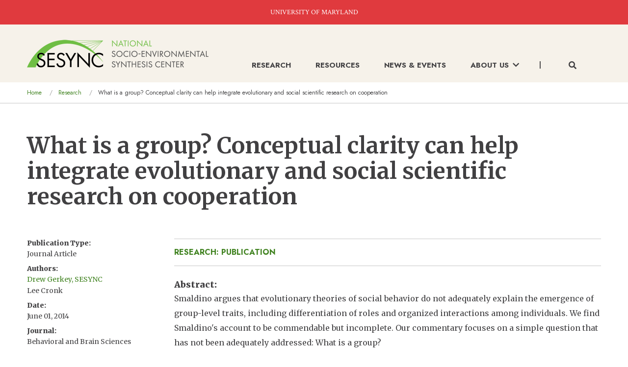

--- FILE ---
content_type: text/html; charset=UTF-8
request_url: https://www.sesync.org/research/what-group-conceptual-clarity-can-help-integrate-evolutionary-and-social-scientific
body_size: 6475
content:
<!DOCTYPE html>
<html lang="en" dir="ltr" class="no-js">
  <head>
    <meta charset="utf-8" />
<script async src="https://www.googletagmanager.com/gtag/js?id=G-X9VND1HEFR"></script>
<script>window.dataLayer = window.dataLayer || [];function gtag(){dataLayer.push(arguments)};gtag("js", new Date());gtag("set", "developer_id.dMDhkMT", true);gtag("config", "G-X9VND1HEFR", {"groups":"default","page_placeholder":"PLACEHOLDER_page_location"});</script>
<meta name="description" content="Smaldino argues that evolutionary theories of social behavior do not adequately explain the emergence of group-level traits, including differentiation of roles..." />
<link rel="canonical" href="https://www.sesync.org/research/what-group-conceptual-clarity-can-help-integrate-evolutionary-and-social-scientific" />
<meta name="twitter:card" content="summary_large_image" />
<meta name="twitter:description" content="Smaldino argues that evolutionary theories of social behavior do not adequately explain the emergence of group-level traits, including differentiation of roles..." />
<meta name="twitter:title" content="What is a group? Conceptual clarity can help integrate evolutionary and social scientific research on cooperation" />
<meta name="twitter:url" content="https://www.sesync.org/research/what-group-conceptual-clarity-can-help-integrate-evolutionary-and-social-scientific" />
<meta name="Generator" content="Drupal 10 (https://www.drupal.org)" />
<meta name="MobileOptimized" content="width" />
<meta name="HandheldFriendly" content="true" />
<meta name="viewport" content="width=device-width, initial-scale=1.0" />
<link rel="stylesheet" href="https://fonts.googleapis.com/css?family=Merriweather:regular,italic,300,700,300italic,700italic,900,900italic|Jost:700,700italic,regular,italic|Crimson+Text:regular&amp;subset=latin&amp;display=swap" media="all" />
<meta http-equiv="ImageToolbar" content="false" />
<link rel="icon" href="/favicon.ico" type="image/vnd.microsoft.icon" />

    <title>What is a group? Conceptual clarity can help integrate evolutionary and social scientific research on cooperation | SESYNC</title>
    <link rel="stylesheet" media="all" href="/sites/default/files/css/css__D6YrBDg_7XDeDHErMU8vej0emJWE0B2o7HEIkCFA3Q.css?delta=0&amp;language=en&amp;theme=sesync&amp;include=eJxFykEKwCAMBdELiTlSifVbBE2KUcSevgiF7mbgJZXOE6YVlP72E2GvuYqYmVIuHc2ffPes4gy25KSraODibFlHpcAG94wWjqRDIm_5kRchPSg0" />
<link rel="stylesheet" media="all" href="https://use.fontawesome.com/releases/v5.13.1/css/all.css" />
<link rel="stylesheet" media="all" href="/sites/default/files/css/css_jxtWsAhssMXsw8A10IqKXY-33FUS6HmxI9mod1FkCh8.css?delta=2&amp;language=en&amp;theme=sesync&amp;include=eJxFykEKwCAMBdELiTlSifVbBE2KUcSevgiF7mbgJZXOE6YVlP72E2GvuYqYmVIuHc2ffPes4gy25KSraODibFlHpcAG94wWjqRDIm_5kRchPSg0" />

    
  </head>
  <body class="fontyourface lang-en section-research path-node node--type-publication page-node-type-publication">
  <a href="#main-content" class="show-on-focus skip-link">
    Skip to main content
  </a>
  
    <div class="dialog-off-canvas-main-canvas" data-off-canvas-main-canvas>
    
<div class="off-canvas-wrapper">
  <div class="inner-wrap off-canvas-wrapper-inner" id="inner-wrap" data-off-canvas-wrapper>
    <aside id="left-off-canvas-menu" class="off-canvas left-off-canvas-menu position-left is-closed" role="complementary" data-off-canvas>
      
    </aside>

    <aside id="right-off-canvas-menu" class="off-canvas right-off-canvas-menu position-right is-closed" role="complementary" data-off-canvas>
      
    </aside>

    <div class="off-canvas-content" data-off-canvas-content>
      
      <header class="header" role="banner" aria-label="Site header">
                  <div class="top-banner"><a href="https://www.umd.edu/" target="_blank">UNIVERSITY OF MARYLAND</a></div>
            <div>
    <nav role="navigation" aria-labelledby="block-sesync-main-menu-menu" id="block-sesync-main-menu" class="block-sesync-main-menu">
            
  <h2 class="block-title visually-hidden" id="block-sesync-main-menu-menu">Main navigation</h2>
  

        

    <div  class="grid-container top-bar-container">
    <div class="title-bar align-justify hide-for-large" data-responsive-toggle="main-menu" data-hide-for="large">
      <div class="title-bar-title"><a class="logo" href="/"><img src="/themes/custom/sesync/logo-mobile.png" alt="sesync logo" /></a></div>
      <button class="menu-icon" type="button" data-toggle>
        <i class="fas fa-bars"></i>
        <i class="fas fa-times"></i>
      </button>
    </div>
    <nav class="top-bar" id="main-menu" role="navigation">
      <div class="top-bar-left show-for-large">
        <a class="logo" href="/"><img src="/themes/custom/sesync/logo.png" alt="sesync logo" /></a>
      </div>
      <div class="top-bar-right">
                      <ul class="menu vertical large-horizontal" data-disable-hover="true" data-alignment="left" data-click-open="true" data-back-button="&lt;li class=&quot;js-drilldown-back&quot;&gt;&lt;a tabindex=&quot;0&quot;&gt;&lt;i class=&quot;fas fa-chevron-left&quot;&gt;&lt;/i&gt; Back&lt;/a&gt;&lt;/li&gt;" data-responsive-menu="drilldown large-dropdown">
                                                        <li>
            <a href="/research" data-drupal-link-system-path="node/3">Research</a>
                      </li>
                                                  <li>
            <a href="/resources" data-drupal-link-system-path="node/10">Resources</a>
                      </li>
                                                  <li>
            <a href="/news-events" data-drupal-link-system-path="news-events">News &amp; Events</a>
                      </li>
                                                  <li class="has-submenu menu-item--expanded">
            <a href="/about-us" data-drupal-link-system-path="node/37">About Us<span class="arrow show-for-large"><i class="fas fa-chevron-down"></i></span><span class="arrow hide-for-large"><i class="fas fa-chevron-right"></i></span></a>
                                          <ul class="submenu menu vertical is-dropdown-submenu" data-submenu>
                                                          <li>
            <a href="/about-us" data-drupal-link-system-path="node/37">About Us</a>
                      </li>
                                                  <li>
            <a href="/our-story-impact" data-drupal-link-system-path="node/39">Our Story &amp; Impact </a>
                      </li>
                                                  <li>
            <a href="/resources-for-sesync-teams" title="Resources for SESYNC Teams" data-drupal-link-system-path="node/38">Resources for SESYNC Teams</a>
                      </li>
                                                  <li>
            <a href="/about-us/people" data-drupal-link-system-path="about-us/people">People</a>
                      </li>
                      </ul>
            
                      </li>
                          <li class="search">
            <button class="show-for-large" data-toggle="keyword-search-form-wrapper"><i class="fas fa-search"></i></button>
            <form id="mobile-search-form" class="hide-for-large mobile-search-form">
              <div class="input-group">
                <label for="mobile-keywords-input" class="visually-hidden">Keywords</label>
                <input id="mobile-keywords-input" class="input-group-field" type="text" placeholder="Search..." required />
                <div class="input-group-button">
                  <button class="button submit-button" type="submit">
                    <i class="fas fa-search"></i>
                  </button>
                </div>
              </div>
              <p class="help-text no-margin">For an exact search, surround your words with double quotes.</p>
            </form>
          </li>
              </ul>
            
                      </div>
    </nav>
  </div>
  <div id="keyword-search-form-wrapper" data-toggler data-animate="fade-in fade-out" class="show-for-large fast">
  <div class="grid-container">
    <form class="sesync-keyword-search-form" data-drupal-selector="sesync-keyword-search-form" action="/research/what-group-conceptual-clarity-can-help-integrate-evolutionary-and-social-scientific" method="post" id="sesync-keyword-search-form" accept-charset="UTF-8">
  <div class="callout large white">
  <div class="input-group no-margin">
    <div class="input-group-field">
      <div class="js-form-item form-item js-form-type-textfield form-item-keywords js-form-item-keywords form-no-label">
      <label for="edit-keywords" class="show-for-sr">Keywords</label>
        <input data-drupal-selector="edit-keywords" type="text" id="edit-keywords" name="keywords" value="" size="60" maxlength="128" placeholder="Enter keywords..." class="form-text" />

        </div>

    </div>
    <div class="input-group-button">
      <input data-drupal-selector="edit-search" type="submit" id="edit-search" name="op" value="Search &gt;" class="button js-form-submit form-submit" />

    </div>
  </div>
  <p class="help-text no-margin">For an exact search, surround your words with double quotes.</p>
</div>
<input autocomplete="off" data-drupal-selector="form-q-qp3nlaojy8srakiodyl2debxkhl117zsmscaxfuzy" type="hidden" name="form_build_id" value="form-q-Qp3NLaOJy8sRakIoDyl2dEBXkHL117zsmsCAXfuZY" />
<input data-drupal-selector="edit-sesync-keyword-search-form" type="hidden" name="form_id" value="sesync_keyword_search_form" />


</form>

  </div>
</div>


  </nav>
<section id="block-sesync-breadcrumbs" class="block-sesync-breadcrumbs block block-system block-system-breadcrumb-block">
  
  
    

  
            <nav role="navigation" aria-labelledby="system-breadcrumb">
    <h2 id="system-breadcrumb" class="visually-hidden">You are here</h2>
    <div class="grid-container">
      <ul class="breadcrumbs">
                  <li>
                          <a href="/">Home</a>
                      </li>
                  <li>
                          <a href="/research">Research</a>
                      </li>
                <li class="current">What is a group? Conceptual clarity can help integrate evolutionary and social scientific research on cooperation</li>
      </ul>
    </div>
  </nav>

    
    
  </section>

  </div>

              </header>

      
      
      <main id="main" class="cell" role="main">
                  <div class="region-highlighted panel"><div data-drupal-messages-fallback class="hidden"></div></div>                <a id="main-content"></a>
                <section>
            <div>
    <section id="block-sesync-page-title" class="block-sesync-page-title grid-container block block-core block-page-title-block">
  
  
    

  
          
  <h1><span>What is a group? Conceptual clarity can help integrate evolutionary and social scientific research on cooperation</span>
</h1>


    
    
  </section>
<section id="block-sesync-content" class="block-sesync-content block block-system block-system-main-block">
  
  
    

  
          <article id="node-10269" >

  
    

    <div class="view-mode-full grid-container">
    <div class="grid-x grid-padding-x">
      <div class="cell medium-8 large-9 medium-order-2">
        <div class="page-category"><a href="/research/search-results?types%5Bpublication%5D=publication">Research: Publication</a></div>
        <div class="body field field-node--body field-name-body field-type-text-with-summary field-label-above">
      <div class="field-label">Abstract</div>
    <div class="field-items">
          <div class="field-item"><p>Smaldino argues that evolutionary theories of social behavior do not adequately explain the emergence of group-level traits, including differentiation of roles and organized interactions among individuals. We find Smaldino's account to be commendable but incomplete. Our commentary focuses on a simple question that has not been adequately addressed: What is a group?</p></div>
      </div>
</div>

        <div class="field field-node--field-doi field-name-field-doi field-type-string field-label-above">
      <div class="field-label">DOI</div>
    <div class="field-items">
          <div class="field-item"><a href="https://doi.org/10.1017/S0140525X13002872" target="_blank"><i class="fas fa-external-link-square-alt"></i> https://doi.org/10.1017/S0140525X13002872</a></div>
      </div>
</div>

        <div class="text-content field field-node--field-link field-name-field-link field-type-link field-label-above">
      <div class="field-label">Link</div>
    <div class="field-items">
          <div class="field-item"><a href="http://journals.cambridge.org/abstract_S0140525X13002872" target="_blank"><i class="fas fa-external-link-square-alt"></i>http://journals.cambridge.org/abstract_S0140525X13002872</a></div>
      </div>
</div>

      </div>
      <div class="cell medium-4 large-3 medium-order-1">
        <div class="research-resource-left">
          <div class="field field-node--field-publication-type field-name-field-publication-type field-type-list-string field-label-above">
      <div class="field-label">Publication Type</div>
    <div class="field-items">
          <div class="field-item">Journal Article</div>
      </div>
</div>

          <div class="field field-node--field-authors field-name-field-authors field-type-entity-reference field-label-above">
      <div class="field-label">Authors</div>
    <div class="list-scroll-box field-items">
          <div class="field-item"><article id="node-104" >

  
  

    <div class="view-mode-line">
          <a href="/about-us/people/drew-gerkey" rel="bookmark"><span>Drew Gerkey, SESYNC</span>
</a>
      </div>

</article>
</div>
          <div class="field-item"><article id="node-7509" >

  
  

    <div class="view-mode-line">
          <span>Lee Cronk</span>

      </div>

</article>
</div>
      </div>
</div>

          <div class="text-content field field-node--field-date field-name-field-date field-type-datetime field-label-above">
      <div class="field-label">Date</div>
    <div class="field-items">
          <span class="field-item"><time datetime="2014-06-01T12:00:00Z">June 01, 2014</time>
</span>
      </div>
</div>

          <div class="field field-node--field-publication field-name-field-publication field-type-string field-label-above">
      <div class="field-label">Journal</div>
    <div class="field-items">
          <div class="field-item">Behavioral and Brain Sciences</div>
      </div>
</div>

          
          
          
          <div>
  <div class="field-label">Share</div>
  <div class="share-icons">
    <a target="_blank" href="https://www.facebook.com/sharer/sharer.php?u=https://www.sesync.org/research/what-group-conceptual-clarity-can-help-integrate-evolutionary-and-social-scientific"><i title="Facebook" class="fab fa-facebook-square"></i></a>
    <a target="_blank" href="https://twitter.com/intent/tweet?url=https://www.sesync.org/research/what-group-conceptual-clarity-can-help-integrate-evolutionary-and-social-scientific"><i title="Twitter" class="fab fa-twitter-square"></i></a>
    <a target="_blank" href="https://www.linkedin.com/shareArticle?mini=true&url=https://www.sesync.org/research/what-group-conceptual-clarity-can-help-integrate-evolutionary-and-social-scientific&title=&summary=&source="><i title="LinkedIn" class="fab fa-linkedin"></i></a>
  </div>
</div>

        </div>
      </div>
    </div>
  </div>

      <div class="bg-color-light-sand content-section border-section">
      <div class="grid-container">
        <div class="grid-x grid-padding-x">
          <div class="cell medium-offset-4 medium-8 large-offset-3 large-9">
            <h3>Related Content</h3>
            <article id="node-3206"  class="teaser">
  <div class="content-search-link">
    <a href="/research/search-results?types%5Bproject%5D=project">Research: Project</a>
  </div>
  
  <h3 class="node-title">
    <a href="/research/sustainable-social-networks-alaska" rel="bookmark"><span>Sustainable Social Networks in Alaska</span>
</a>
  </h3>
  <div class="field field-node--field-principal-investigators field-name-field-principal-investigators field-type-entity-reference field-label-hidden">
    <div class="field-items">
          <div class="field-item"><a href="/about-us/people/drew-gerkey" hreflang="en">Drew Gerkey</a></div>
      </div>
</div>

  
</article>
<article id="node-7745"  class="teaser">
  <div class="content-search-link">
    <a href="/news-events?type=55">News: Announcement</a>
  </div>
  
  <h3 class="node-title">
    <a href="/news-events/sesync-postdoctoral-fellow-drew-gerkey-awarded-junior-scholar-prize-anthropology" rel="bookmark"><span>SESYNC Postdoctoral Fellow Drew Gerkey Awarded Junior Scholar Prize by the Anthropology &amp; Environment Society</span>
</a>
  </h3>
  
  
</article>

          </div>
        </div>
      </div>
    </div>
  </article>

    
    
  </section>

  </div>

        </section>
      </main>

              <footer class="content-section bg-color-black footer" id="footer">
          <div class="grid-container">
              <div class="grid-x grid-padding-x">
    <section id="block-footer" class="block-footer cell large-auto block block-system block-system-menu-blockfooter">
  
  
    

  
      <ul class="menu social-icons">
    <li><a href="https://www.facebook.com/sesync" target="_blank"><i title="Facebook" class="fab fa-facebook-square"></i></a></li>
    <li><a href="https://twitter.com/sesync" target="_blank"><i title="Twitter" class="fab fa-twitter-square"></i></a></li>
    <li><a href="https://www.youtube.com/c/TheNationalSocioEnvironmentalSynthesisCenter" target="_blank"><i title="YouTube" class="fab fa-youtube-square"></i></a></li>
    <li><a href="https://www.linkedin.com/company/sesync" target="_blank"><i title="LinkedIn" class="fab fa-linkedin"></i></a></li>
    <li><a href="https://github.com/sesync-ci" target="_blank"><i title="Github" class="fab fa-github-square"></i></a></li>
  </ul>
  
              <ul class="menu vertical">
              <li>
        <a href="/contact-us" data-drupal-link-system-path="node/8249">Contact Us</a>
              </li>
        </ul>
  



    
  </section>
<nav role="navigation" aria-labelledby="block-footer2-menu" id="block-footer2" class="block-footer2 cell large-auto">
            
  <h2 class="block-title visually-hidden" id="block-footer2-menu">Footer 2</h2>
  

        
              <ul class="menu vertical">
              <li>
        <a href="/resources/faqs" data-drupal-link-system-path="resources/faqs">FAQs</a>
              </li>
          <li>
        <a href="/privacy-policy" data-drupal-link-system-path="node/24">Privacy Policy</a>
              </li>
          <li>
        <a href="https://www.umd.edu/web-accessibility">Web Accessibility</a>
              </li>
        </ul>
  


  </nav>
<section id="block-footertoprightcontent" class="block-footertoprightcontent cell large-auto block block-block-content block-block-content4ec947d4-6029-4524-90f7-dd024f6f5793">
  
  
    

  
          <div class="body field field-block-content--body field-name-body field-type-text-with-summary field-label-hidden">
    <div class="field-items">
          <div class="field-item"><h3>Keep Up To Date</h3>

<p class="small">Get updates on new Publications and Events.</p>

<p><a class="button" href="https://visitor.constantcontact.com/d.jsp?m=1112454764165&amp;p=oi">Newsletter Sign Up</a></p></div>
      </div>
</div>

    
    
  </section>

  </div>

            <hr />
              <div class="grid-x grid-padding-x align-middle">
    <section id="block-footerbottomleft" class="block-footerbottomleft cell large-auto block block-block-content block-block-content96333909-6273-4e9f-ba1d-5fb516c8a050">
  
  
    

  
          <div class="body field field-block-content--body field-name-body field-type-text-with-summary field-label-hidden">
    <div class="field-items">
          <div class="field-item"><a href="https://www.umd.edu/">
<div class="align-left media media-image">
  
  <div class="field field-media--field-media-image field-name-field-media-image field-type-image field-label-visually_hidden">
      <div class="field-label visually-hidden">Image</div>
    <div class="field-items">
          <div class="field-item">  <img loading="lazy" src="/sites/default/files/styles/large/public/2021-10/umd_logo_footer_0.png?itok=N_BC9MKT" width="227" height="37" alt="University of Maryland Logo">


</div>
      </div>
</div>

</div>

</a></div>
      </div>
</div>

    
    
  </section>
<section id="block-footerbottommiddle" class="block-footerbottommiddle cell large-auto block block-block-content block-block-content03de1dd5-0587-4b03-8fc7-f17d11104bb1">
  
  
    

  
          <div class="body field field-block-content--body field-name-body field-type-text-with-summary field-label-hidden">
    <div class="field-items">
          <div class="field-item"><div class="align-left media media-image">
  
  <div class="field field-media--field-media-image field-name-field-media-image field-type-image field-label-visually_hidden">
      <div class="field-label visually-hidden">Image</div>
    <div class="field-items">
          <div class="field-item">  <img loading="lazy" src="/sites/default/files/styles/large/public/2021-12/nsf2.png?itok=U6f6cR6P" width="140" height="141" alt="NSF">


</div>
      </div>
</div>

</div>
</div>
      </div>
</div>

    
    
  </section>
<section id="block-footerbottomright" class="block-footerbottomright cell large-auto block block-block-content block-block-content56d592d6-4e76-4fe9-b3b3-323667522bf1">
  
  
    

  
          <div class="body field field-block-content--body field-name-body field-type-text-with-summary field-label-hidden">
    <div class="field-items">
          <div class="field-item"><p class="small">SESYNC is supported by an award from the U.S. National Science Foundation (Grant #s DBI-1052875 and DBI-1639145) to the University of Maryland, with additional support from University of Maryland, University of Maryland Center for Environmental Science, and Resources for the Future.</p></div>
      </div>
</div>

    
    
  </section>

  </div>

            <div class="grid-x grid-padding-x align-justify footer-bottom">
              <div class="cell large-shrink">
                <small>&copy; 2026 National Socio-Environmental Synthesis Center (SESYNC)<br />All rights reserved.</small>
              </div>
              <div class="cell large-shrink">
                <small>Website Design by Avatar New York</small>
              </div>
            </div>
          </div>
        </footer>
                </div>
  </div>
</div>

  </div>

  
  <script type="application/json" data-drupal-selector="drupal-settings-json">{"path":{"baseUrl":"\/","pathPrefix":"","currentPath":"node\/10269","currentPathIsAdmin":false,"isFront":false,"currentLanguage":"en"},"pluralDelimiter":"\u0003","suppressDeprecationErrors":true,"google_analytics":{"account":"G-X9VND1HEFR","trackOutbound":true,"trackMailto":true,"trackTel":true,"trackDownload":true,"trackDownloadExtensions":"7z|aac|arc|arj|asf|asx|avi|bin|csv|doc(x|m)?|dot(x|m)?|exe|flv|gif|gz|gzip|hqx|jar|jpe?g|js|mp(2|3|4|e?g)|mov(ie)?|msi|msp|pdf|phps|png|ppt(x|m)?|pot(x|m)?|pps(x|m)?|ppam|sld(x|m)?|thmx|qtm?|ra(m|r)?|sea|sit|tar|tgz|torrent|txt|wav|wma|wmv|wpd|xls(x|m|b)?|xlt(x|m)|xlam|xml|z|zip","trackColorbox":true},"ajaxTrustedUrl":{"form_action_p_pvdeGsVG5zNF_XLGPTvYSKCf43t8qZYSwcfZl2uzM":true},"user":{"uid":0,"permissionsHash":"436d7bc7b0d551b810cedb7bec45ad0a39ae0320d08e5ea1d325623c51c92efc"}}</script>
<script src="/sites/default/files/js/js_ldPvm6nNl0NStfUwjQWYV5TOCplvDh7MHHwt0qS9Zw8.js?scope=footer&amp;delta=0&amp;language=en&amp;theme=sesync&amp;include=eJxdyEEOgCAMAMEPoTyJFKhQU1pi4YCv15uJh00mmzSjCfWOw6fPe6VS-W2c5opqYQwgwGtQMv8fztCWJN-AZGso093ziuHQKRkGqfjCGoEfX2Mrbg"></script>

  </body>
</html>
